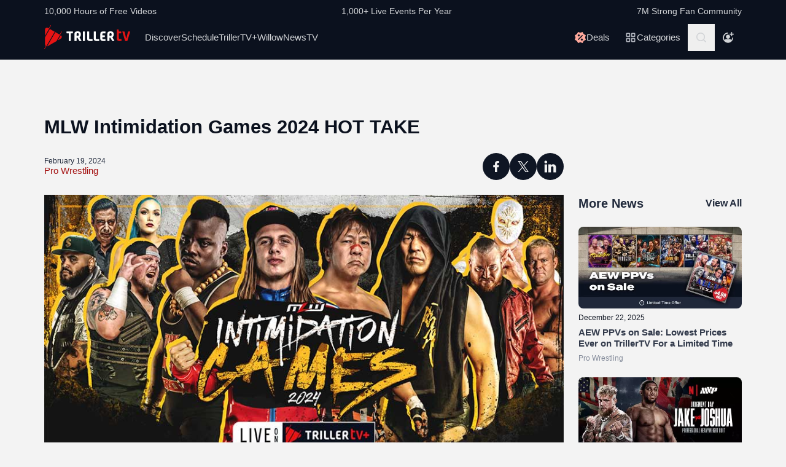

--- FILE ---
content_type: text/css
request_url: https://www.trillertv.com/static/assets/stylesheets/A.news.css,qv=2.19.pagespeed.cf.VdleBuJhhe.css
body_size: 8399
content:
*,:after,:before{--tw-border-spacing-x:0;--tw-border-spacing-y:0;--tw-translate-x:0;--tw-translate-y:0;--tw-rotate:0;--tw-skew-x:0;--tw-skew-y:0;--tw-scale-x:1;--tw-scale-y:1;--tw-pan-x: ;--tw-pan-y: ;--tw-pinch-zoom: ;--tw-scroll-snap-strictness:proximity;--tw-gradient-from-position: ;--tw-gradient-via-position: ;--tw-gradient-to-position: ;--tw-ordinal: ;--tw-slashed-zero: ;--tw-numeric-figure: ;--tw-numeric-spacing: ;--tw-numeric-fraction: ;--tw-ring-inset: ;--tw-ring-offset-width:0;--tw-ring-offset-color:#fff;--tw-ring-color:rgba(59,130,246,.5);--tw-ring-offset-shadow:0 0 #0000;--tw-ring-shadow:0 0 #0000;--tw-shadow:0 0 #0000;--tw-shadow-colored:0 0 #0000;--tw-blur: ;--tw-brightness: ;--tw-contrast: ;--tw-grayscale: ;--tw-hue-rotate: ;--tw-invert: ;--tw-saturate: ;--tw-sepia: ;--tw-drop-shadow: ;--tw-backdrop-blur: ;--tw-backdrop-brightness: ;--tw-backdrop-contrast: ;--tw-backdrop-grayscale: ;--tw-backdrop-hue-rotate: ;--tw-backdrop-invert: ;--tw-backdrop-opacity: ;--tw-backdrop-saturate: ;--tw-backdrop-sepia: ;--tw-contain-size: ;--tw-contain-layout: ;--tw-contain-paint: ;--tw-contain-style: }::backdrop{--tw-border-spacing-x:0;--tw-border-spacing-y:0;--tw-translate-x:0;--tw-translate-y:0;--tw-rotate:0;--tw-skew-x:0;--tw-skew-y:0;--tw-scale-x:1;--tw-scale-y:1;--tw-pan-x: ;--tw-pan-y: ;--tw-pinch-zoom: ;--tw-scroll-snap-strictness:proximity;--tw-gradient-from-position: ;--tw-gradient-via-position: ;--tw-gradient-to-position: ;--tw-ordinal: ;--tw-slashed-zero: ;--tw-numeric-figure: ;--tw-numeric-spacing: ;--tw-numeric-fraction: ;--tw-ring-inset: ;--tw-ring-offset-width:0;--tw-ring-offset-color:#fff;--tw-ring-color:rgba(59,130,246,.5);--tw-ring-offset-shadow:0 0 #0000;--tw-ring-shadow:0 0 #0000;--tw-shadow:0 0 #0000;--tw-shadow-colored:0 0 #0000;--tw-blur: ;--tw-brightness: ;--tw-contrast: ;--tw-grayscale: ;--tw-hue-rotate: ;--tw-invert: ;--tw-saturate: ;--tw-sepia: ;--tw-drop-shadow: ;--tw-backdrop-blur: ;--tw-backdrop-brightness: ;--tw-backdrop-contrast: ;--tw-backdrop-grayscale: ;--tw-backdrop-hue-rotate: ;--tw-backdrop-invert: ;--tw-backdrop-opacity: ;--tw-backdrop-saturate: ;--tw-backdrop-sepia: ;--tw-contain-size: ;--tw-contain-layout: ;--tw-contain-paint: ;--tw-contain-style: }*,:after,:before{border:0 solid #e5e7eb;box-sizing:border-box}:after,:before{--tw-content:""}:host,html{-webkit-text-size-adjust:100%;font-feature-settings:normal;-webkit-tap-highlight-color:transparent;font-family:Helvetica,Arial,sans-serif;font-variation-settings:normal;line-height:1.5;-moz-tab-size:4;-o-tab-size:4;tab-size:4}body{line-height:inherit;margin:0}hr{border-top-width:1px;color:inherit;height:0}abbr:where([title]){-webkit-text-decoration:underline dotted;text-decoration:underline dotted}h1,h2,h3,h4,h5,h6{font-size:inherit;font-weight:inherit}a{color:inherit;text-decoration:inherit}b,strong{font-weight:bolder}code,kbd,pre,samp{font-feature-settings:normal;font-family:ui-monospace,SFMono-Regular,Menlo,Monaco,Consolas,Liberation\ Mono,Courier\ New,monospace;font-size:1em;font-variation-settings:normal}small{font-size:80%}sub,sup{font-size:75%;line-height:0;position:relative;vertical-align:baseline}sub{bottom:-.25em}sup{top:-.5em}table{border-collapse:collapse;border-color:inherit;text-indent:0}button,input,optgroup,select,textarea{font-feature-settings:inherit;color:inherit;font-family:inherit;font-size:100%;font-variation-settings:inherit;font-weight:inherit;letter-spacing:inherit;line-height:inherit;margin:0;padding:0}button,select{text-transform:none}button,input:where([type=button]),input:where([type=reset]),input:where([type=submit]){-webkit-appearance:button;background-color:transparent;background-image:none}:-moz-focusring{outline:auto}:-moz-ui-invalid{box-shadow:none}progress{vertical-align:baseline}::-webkit-inner-spin-button,::-webkit-outer-spin-button{height:auto}[type="search"]{-webkit-appearance:textfield;outline-offset:-2px}::-webkit-search-decoration{-webkit-appearance:none}::-webkit-file-upload-button{-webkit-appearance:button;font:inherit}summary{display:list-item}blockquote,dd,dl,figure,h1,h2,h3,h4,h5,h6,hr,p,pre{margin:0}fieldset{margin:0}fieldset,legend{padding:0}menu,ol,ul{list-style:none;margin:0;padding:0}dialog{padding:0}textarea{resize:vertical}input::-moz-placeholder,textarea::-moz-placeholder{color:#9ca3af;opacity:1}input::placeholder,textarea::placeholder{color:#9ca3af;opacity:1}[role="button"],button{cursor:pointer}:disabled{cursor:default}audio,canvas,embed,iframe,img,object,svg,video{display:block;vertical-align:middle}img,video{height:auto;max-width:100%}[hidden]:where(:not([hidden=until-found])){display:none}.sr-only{clip:rect(0,0,0,0);border-width:0;height:1px;margin:-1px;overflow:hidden;padding:0;position:absolute;white-space:nowrap;width:1px}.visible{visibility:visible}.static{position:static}.fixed{position:fixed}.absolute{position:absolute}.relative{position:relative}.inset-0{inset:0}.inset-x-0{left:0;right:0}.inset-y-0{bottom:0;top:0}.-bottom-1{bottom:-.25rem}.-top-0\.5{top:-.125rem}.-top-1{top:-.25rem}.bottom-0{bottom:0}.bottom-1\.5{bottom:.375rem}.bottom-2{bottom:.5rem}.left-0{left:0}.left-1\/2{left:50%}.left-2{left:.5rem}.right-0{right:0}.right-18{right:4.5rem}.right-2{right:.5rem}.right-4{right:1rem}.top-0{top:0}.top-1{top:.25rem}.top-10{top:2.5rem}.top-14{top:3.5rem}.top-2{top:.5rem}.top-2\/4{top:50%}.top-4{top:1rem}.-z-10{z-index:-10}.z-10{z-index:10}.z-50{z-index:50}.z-\[999\]{z-index:999}.order-1{order:1}.order-3{order:3}.order-4{order:4}.order-5{order:5}.col-span-3{grid-column:span 3/span 3}.col-span-full{grid-column:1/-1}.m-auto{margin:auto}.mx-2{margin-left:.5rem;margin-right:.5rem}.mx-auto{margin-left:auto;margin-right:auto}.my-4{margin-bottom:1rem;margin-top:1rem}.my-auto{margin-bottom:auto;margin-top:auto}.-mt-10{margin-top:-2.5rem}.-mt-12{margin-top:-3rem}.-mt-4{margin-top:-1rem}.mb-1{margin-bottom:.25rem}.mb-10{margin-bottom:2.5rem}.mb-2{margin-bottom:.5rem}.mb-4{margin-bottom:1rem}.mb-6{margin-bottom:1.5rem}.mb-8{margin-bottom:2rem}.ml-auto{margin-left:auto}.mr-2{margin-right:.5rem}.mt-10{margin-top:2.5rem}.mt-2{margin-top:.5rem}.mt-4{margin-top:1rem}.mt-6{margin-top:1.5rem}.mt-8{margin-top:2rem}.line-clamp-2{-webkit-line-clamp:2}.line-clamp-2,.line-clamp-3{-webkit-box-orient:vertical;display:-webkit-box;overflow:hidden}.line-clamp-3{-webkit-line-clamp:3}.line-clamp-5{-webkit-box-orient:vertical;-webkit-line-clamp:5;display:-webkit-box;overflow:hidden}.block{display:block}.inline-block{display:inline-block}.flex{display:flex}.inline-flex{display:inline-flex}.table{display:table}.grid{display:grid}.hidden{display:none}.aspect-\[2\/1\]{aspect-ratio:2/1}.aspect-video{aspect-ratio:16/9}.h-1{height:.25rem}.h-10{height:2.5rem}.h-11{height:2.75rem}.h-12{height:3rem}.h-16{height:4rem}.h-3{height:.75rem}.h-4{height:1rem}.h-5{height:1.25rem}.h-6{height:1.5rem}.h-8{height:2rem}.h-\[60vh\]{height:60vh}.h-full{height:100%}.h-screen{height:100vh}.min-h-9{min-height:2.25rem}.min-h-\[360px\]{min-height:360px}.w-1\/2{width:50%}.w-1\/4{width:25%}.w-10{width:2.5rem}.w-10\/12{width:83.333333%}.w-11{width:2.75rem}.w-12{width:3rem}.w-16{width:4rem}.w-18{width:4.5rem}.w-3{width:.75rem}.w-3\.5{width:.875rem}.w-3\/5{width:60%}.w-4{width:1rem}.w-5{width:1.25rem}.w-52{width:13rem}.w-6{width:1.5rem}.w-8{width:2rem}.w-\[295px\]{width:295px}.w-\[359px\]{width:359px}.w-auto{width:auto}.w-full{width:100%}.w-screen{width:100vw}.min-w-fit{min-width:-moz-fit-content;min-width:fit-content}.max-w-4xl{max-width:56rem}.max-w-screen-3xl{max-width:1920px}.flex-1{flex:1 1 0%}.shrink-0{flex-shrink:0}.grow{flex-grow:1}.basis-full{flex-basis:100%}.-translate-x-1\/2{--tw-translate-x:-50%}.-translate-x-1\/2,.-translate-y-1\/2{transform:translate(var(--tw-translate-x),var(--tw-translate-y)) rotate(var(--tw-rotate)) skewX(var(--tw-skew-x)) skewY(var(--tw-skew-y)) scaleX(var(--tw-scale-x)) scaleY(var(--tw-scale-y))}.-translate-y-1\/2{--tw-translate-y:-50%}.-translate-y-10{--tw-translate-y:-2.5rem}.-translate-y-10,.translate-y-10{transform:translate(var(--tw-translate-x),var(--tw-translate-y)) rotate(var(--tw-rotate)) skewX(var(--tw-skew-x)) skewY(var(--tw-skew-y)) scaleX(var(--tw-scale-x)) scaleY(var(--tw-scale-y))}.translate-y-10{--tw-translate-y:2.5rem}.-rotate-90{--tw-rotate:-90deg}.-rotate-90,.rotate-180{transform:translate(var(--tw-translate-x),var(--tw-translate-y)) rotate(var(--tw-rotate)) skewX(var(--tw-skew-x)) skewY(var(--tw-skew-y)) scaleX(var(--tw-scale-x)) scaleY(var(--tw-scale-y))}.rotate-180{--tw-rotate:180deg}.rotate-45{--tw-rotate:45deg}.rotate-45,.transform{transform:translate(var(--tw-translate-x),var(--tw-translate-y)) rotate(var(--tw-rotate)) skewX(var(--tw-skew-x)) skewY(var(--tw-skew-y)) scaleX(var(--tw-scale-x)) scaleY(var(--tw-scale-y))}@keyframes bounce{0%,to{animation-timing-function:cubic-bezier(.8,0,1,1);transform:translateY(-25%)}50%{animation-timing-function:cubic-bezier(0,0,.2,1);transform:none}}.animate-bounce{animation:bounce 1s infinite}@keyframes spin{to{transform:rotate(1turn)}}.animate-spin{animation:spin 1s linear infinite}.cursor-default{cursor:default}.cursor-not-allowed{cursor:not-allowed}.cursor-pointer{cursor:pointer}.cursor-wait{cursor:wait}.resize{resize:both}.list-none{list-style-type:none}.grid-cols-1{grid-template-columns:repeat(1,minmax(0,1fr))}.grid-cols-12{grid-template-columns:repeat(12,minmax(0,1fr))}.grid-cols-2{grid-template-columns:repeat(2,minmax(0,1fr))}.grid-cols-3{grid-template-columns:repeat(3,minmax(0,1fr))}.grid-cols-5{grid-template-columns:repeat(5,minmax(0,1fr))}.grid-cols-7{grid-template-columns:repeat(7,minmax(0,1fr))}.flex-row{flex-direction:row}.flex-col{flex-direction:column}.flex-col-reverse{flex-direction:column-reverse}.flex-wrap{flex-wrap:wrap}.flex-nowrap{flex-wrap:nowrap}.place-items-center{place-items:center}.items-start{align-items:flex-start}.items-center{align-items:center}.items-stretch{align-items:stretch}.justify-start{justify-content:flex-start}.justify-end{justify-content:flex-end}.justify-center{justify-content:center}.justify-between{justify-content:space-between}.justify-around{justify-content:space-around}.justify-items-center{justify-items:center}.gap-0\.5{gap:.125rem}.gap-1{gap:.25rem}.gap-2{gap:.5rem}.gap-3{gap:.75rem}.gap-4{gap:1rem}.gap-6{gap:1.5rem}.gap-x-2{-moz-column-gap:.5rem;column-gap:.5rem}.gap-x-4{-moz-column-gap:1rem;column-gap:1rem}.gap-y-10{row-gap:2.5rem}.gap-y-2\.5{row-gap:.625rem}.gap-y-4{row-gap:1rem}.gap-y-6{row-gap:1.5rem}.space-x-2>:not([hidden])~:not([hidden]){--tw-space-x-reverse:0;margin-left:calc(.5rem*(1 - var(--tw-space-x-reverse)));margin-right:calc(.5rem*var(--tw-space-x-reverse))}.self-end{align-self:flex-end}.self-center{align-self:center}.justify-self-start{justify-self:start}.justify-self-end{justify-self:end}.overflow-hidden{overflow:hidden}.overflow-y-hidden{overflow-y:hidden}.overflow-x-scroll{overflow-x:scroll}.whitespace-nowrap{white-space:nowrap}.rounded{border-radius:.25rem}.rounded-2\.4xl{border-radius:1.188rem}.rounded-3xl{border-radius:1.5rem}.rounded-full{border-radius:9999px}.rounded-lg{border-radius:.5rem}.rounded-b-lg{border-bottom-left-radius:.5rem;border-bottom-right-radius:.5rem}.rounded-l-2xl{border-bottom-left-radius:1rem;border-top-left-radius:1rem}.rounded-r-2xl{border-bottom-right-radius:1rem;border-top-right-radius:1rem}.rounded-t-lg{border-top-left-radius:.5rem;border-top-right-radius:.5rem}.rounded-bl-lg{border-bottom-left-radius:.5rem}.rounded-br-lg{border-bottom-right-radius:.5rem}.border{border-width:1px}.border-2{border-width:2px}.border-4{border-width:4px}.border-dark-yellow{--tw-border-opacity:1;border-color:rgb(115 104 5/var(--tw-border-opacity,1))}.border-mono-ns-200{--tw-border-opacity:1;border-color:rgb(31 40 58/var(--tw-border-opacity,1))}.border-mono-ps-200{--tw-border-opacity:1;border-color:rgb(180 184 193/var(--tw-border-opacity,1))}.border-sa-dark{--tw-border-opacity:1;border-color:rgb(0 90 69/var(--tw-border-opacity,1))}.border-sd-dark{--tw-border-opacity:1;border-color:rgb(164 18 18/var(--tw-border-opacity,1))}.border-secondary-200{--tw-border-opacity:1;border-color:rgb(57 91 167/var(--tw-border-opacity,1))}.border-t-mono-white{--tw-border-opacity:1;border-top-color:rgb(243 243 243/var(--tw-border-opacity,1))}.bg-black\/\[\.67\]{background-color:rgba(0,0,0,.67)}.bg-fite{--tw-bg-opacity:1;background-color:rgb(11 17 30/var(--tw-bg-opacity,1))}.bg-fite-gray-800{--tw-bg-opacity:1;background-color:rgb(31 40 58/var(--tw-bg-opacity,1))}.bg-mono-black{--tw-bg-opacity:1;background-color:rgb(11 17 30/var(--tw-bg-opacity,1))}.bg-mono-ns-100{--tw-bg-opacity:1;background-color:rgb(50 58 75/var(--tw-bg-opacity,1))}.bg-mono-ns-200{--tw-bg-opacity:1;background-color:rgb(31 40 58/var(--tw-bg-opacity,1))}.bg-mono-ns-300{--tw-bg-opacity:1;background-color:rgb(15 22 36/var(--tw-bg-opacity,1))}.bg-mono-ps-100{--tw-bg-opacity:1;background-color:rgb(211 213 216/var(--tw-bg-opacity,1))}.bg-mono-ps-200{--tw-bg-opacity:1;background-color:rgb(180 184 193/var(--tw-bg-opacity,1))}.bg-mono-ps-300{--tw-bg-opacity:1;background-color:rgb(132 139 154/var(--tw-bg-opacity,1))}.bg-mono-white{--tw-bg-opacity:1;background-color:rgb(243 243 243/var(--tw-bg-opacity,1))}.bg-red{--tw-bg-opacity:1;background-color:rgb(230 20 20/var(--tw-bg-opacity,1))}.bg-red-light{--tw-bg-opacity:1;background-color:rgb(255 169 157/var(--tw-bg-opacity,1))}.bg-sa-light{--tw-bg-opacity:1;background-color:rgb(123 249 181/var(--tw-bg-opacity,1))}.bg-white\/30{background-color:hsla(0,0%,100%,.3)}.object-cover{-o-object-fit:cover;object-fit:cover}.p-1{padding:.25rem}.p-2{padding:.5rem}.p-2\.5{padding:.625rem}.p-3{padding:.75rem}.p-3\.5{padding:.875rem}.p-4{padding:1rem}.p-6{padding:1.5rem}.px-0{padding-left:0;padding-right:0}.px-2{padding-left:.5rem;padding-right:.5rem}.px-3{padding-left:.75rem;padding-right:.75rem}.px-4{padding-left:1rem;padding-right:1rem}.px-6{padding-left:1.5rem;padding-right:1.5rem}.py-0\.5{padding-bottom:.125rem;padding-top:.125rem}.py-1{padding-bottom:.25rem;padding-top:.25rem}.py-1\.5{padding-bottom:.375rem;padding-top:.375rem}.py-10{padding-bottom:2.5rem;padding-top:2.5rem}.py-2{padding-bottom:.5rem;padding-top:.5rem}.py-2\.5{padding-bottom:.625rem;padding-top:.625rem}.py-3{padding-bottom:.75rem;padding-top:.75rem}.py-3\.5{padding-bottom:.875rem;padding-top:.875rem}.py-4{padding-bottom:1rem;padding-top:1rem}.py-5{padding-bottom:1.25rem;padding-top:1.25rem}.py-6{padding-bottom:1.5rem;padding-top:1.5rem}.pb-1{padding-bottom:.25rem}.pb-2{padding-bottom:.5rem}.pb-4{padding-bottom:1rem}.pb-6{padding-bottom:1.5rem}.pl-10{padding-left:2.5rem}.pl-4{padding-left:1rem}.pl-8{padding-left:2rem}.pr-2{padding-right:.5rem}.pr-6{padding-right:1.5rem}.pt-1\.5{padding-top:.375rem}.pt-10{padding-top:2.5rem}.pt-2{padding-top:.5rem}.pt-2\.5{padding-top:.625rem}.pt-4{padding-top:1rem}.pt-6{padding-top:1.5rem}.text-center{text-align:center}.font-sans{font-family:Helvetica,Arial,sans-serif}.text-2xl{font-size:1.5rem;line-height:2rem}.text-base{font-size:1rem;line-height:1.5rem}.text-h1{font-size:1.938rem;line-height:120%}.text-h1m{font-size:1.813rem;line-height:120%}.text-h2mw{font-size:1.513rem;line-height:160%}.text-h3{font-size:1.35rem;line-height:120%}.text-h3m{font-size:1.263rem;line-height:120%}.text-h5{font-size:.938rem;line-height:120%}.text-h5m{font-size:.875rem;line-height:120%}.text-h6{font-size:.781rem;line-height:120%}.text-h6m{font-size:.731rem;line-height:120%}.text-h8{font-size:.557rem;line-height:120%}.text-lg{font-size:1.125rem;line-height:1.75rem}.text-p5{font-size:.938rem;line-height:120%}.text-p5m{font-size:.875rem;line-height:120%}.text-p5w{font-size:.938rem;line-height:160%}.text-p6{font-size:.781rem;line-height:120%}.text-p6m{font-size:.731rem;line-height:120%}.text-sm{font-size:.875rem;line-height:1.25rem}.text-smm{font-size:.938rem}.text-tf6{font-size:.781rem;line-height:.938rem}.text-tf7{font-size:.656rem}.text-xl{font-size:1.25rem;line-height:1.75rem}.text-xs{font-size:.75rem;line-height:1rem}.font-bold{font-weight:700}.font-normal{font-weight:400}.text-fite-gray-60{--tw-text-opacity:1;color:rgb(82 89 105/var(--tw-text-opacity,1))}.text-mono-black{--tw-text-opacity:1;color:rgb(11 17 30/var(--tw-text-opacity,1))}.text-mono-ns-100{--tw-text-opacity:1;color:rgb(50 58 75/var(--tw-text-opacity,1))}.text-mono-ns-200{--tw-text-opacity:1;color:rgb(31 40 58/var(--tw-text-opacity,1))}.text-mono-ns-300{--tw-text-opacity:1;color:rgb(15 22 36/var(--tw-text-opacity,1))}.text-mono-ps-100{--tw-text-opacity:1;color:rgb(211 213 216/var(--tw-text-opacity,1))}.text-mono-ps-200{--tw-text-opacity:1;color:rgb(180 184 193/var(--tw-text-opacity,1))}.text-mono-ps-300{--tw-text-opacity:1;color:rgb(132 139 154/var(--tw-text-opacity,1))}.text-mono-white{--tw-text-opacity:1;color:rgb(243 243 243/var(--tw-text-opacity,1))}.text-sd-dark{--tw-text-opacity:1;color:rgb(164 18 18/var(--tw-text-opacity,1))}.text-se-light{--tw-text-opacity:1;color:rgb(232 209 5/var(--tw-text-opacity,1))}.text-secondary-300{--tw-text-opacity:1;color:rgb(17 27 49/var(--tw-text-opacity,1))}.opacity-0{opacity:0}.filter{filter:var(--tw-blur) var(--tw-brightness) var(--tw-contrast) var(--tw-grayscale) var(--tw-hue-rotate) var(--tw-invert) var(--tw-saturate) var(--tw-sepia) var(--tw-drop-shadow)}.transition-opacity{transition-duration:.15s;transition-property:opacity;transition-timing-function:cubic-bezier(.4,0,.2,1)}.\[animation-delay\:-0\.15s\]{animation-delay:-.15s}.\[animation-delay\:-0\.3s\]{animation-delay:-.3s}.site-logo{padding:5px 0}.site-logo svg{width:96px}@media (min-width:768px){.site-logo svg{width:137px}}@media (min-width:1280px){.site-logo svg{width:140px}}header .main-menu a{text-shadow:1px 1px 1px rgba(11,17,30,.33)}header .secondary-menu a{text-shadow:1px 1px 0 rgba(0,0,0,.25)}.link-with-shadow a{text-shadow:0 4px 4px rgba(0,0,0,.25)}.nav-search li:not(:last-child){border-bottom:1px solid #d3d5d8;margin-bottom:3px;padding-bottom:4px}.nav-search li a{line-height:120%}dl dt{display:none}dl dt.visible{display:block}.card-title,.text-15{font-size:15px;line-height:120%}.card-time{font-size:18px;line-height:120%}.card-prop{font-size:12.5px;line-height:120%}.card-price{font-size:10.5px}.trailers-view-list-wrapper{scrollbar-width:none}.trailers-view-list-wrapper::-webkit-scrollbar{display:none}.trailers-view-list-wrapper::-webkit-scrollbar-track{background:rgba(11,17,30,.1);border-radius:4px;box-shadow:inset 0 8px 4px 2px rgba(15,22,36,.33);-webkit-box-shadow:inset 0 8px 4px 2px rgba(15,22,36,.33)}.trailers-view-list-wrapper::-webkit-scrollbar-thumb{background:#0b111e;border-radius:4px}@media (hover:hover) and (pointer:fine){.trailers-view-list-wrapper{scrollbar-color:#d3d5d8 rgba(11,17,30,.1);scrollbar-width:thin}}@media (hover:hover) and (pointer:fine) and (max-width:1024px){.trailers-view-list-wrapper::-webkit-scrollbar{display:block;height:8px;width:0}}@media (hover:hover) and (pointer:fine) and (min-width:1025px){.trailers-view-list-wrapper::-webkit-scrollbar{display:block;height:0;width:8px}}::-webkit-scrollbar-thumb:window-inactive{background:rgba(255,0,0,.4)}div.post-entry p:empty,p:empty{display:none!important}div.page-content,section.site-content-wrapper{background:#f3f3f3}h3.news-subtitle-h3w{color:#323a4b;font-size:21.6px;font-weight:700;line-height:34.56px!important;margin-bottom:16px;margin-top:16px}h4.news-heading-h4{color:#0b111e;font-size:18px;font-weight:700;line-height:21.6px!important;margin-bottom:24px;margin-top:24px}div.post-entry,div.post-entry p{font-size:17px;line-height:28px!important}div.post-entry p{color:#1f283a;margin-bottom:16px}div.post-entry p a{color:#a41212!important;text-decoration:none!important}div.post-entry p a:hover{text-decoration:underline!important}div.news-image-fullsize{margin-bottom:16px}div.news-quote{background:hsla(216,6%,84%,.25);border-radius:8px;clear:both;margin:40px 0;padding:24px}div.news-quote img{float:left;margin-bottom:16px;margin-right:40px}div.news-quote p{color:#1f283a;font-size:17px;font-style:italic;line-height:28px!important;margin-bottom:0;text-align:left}div.news-img-cap-left{float:left;margin-bottom:8px;margin-right:24px;max-width:59%;width:59%}p.news-img-caption{font-size:15px!important;font-style:italic;line-height:24px!important}div.news-img-cap-left img{margin-bottom:8px;margin-top:8px}div.news-img-cap-right{float:right;margin-bottom:8px;margin-left:24px;max-width:59%;width:59%}div.news-img-cap-right img{margin-bottom:8px;margin-top:8px}ul.news-list{color:#1f283a;list-style-type:circle;margin-bottom:24px;padding-left:18px}ul.news-list a{color:#a41212!important;font-size:17px;line-height:28px;text-decoration:none!important}ul.news-list a:hover{text-decoration:underline!important}ul.news-list li{font-size:17px;line-height:28px}div.news-about-section{background:hsla(216,6%,84%,.25);border-radius:8px;margin:72px 0 24px;padding:40px 24px;position:relative;text-align:center}div.news-about-section h4{margin-bottom:10px;padding:24px 8px}div.news-about-section p{margin-bottom:0}div.news-about-section img{border-radius:50%;left:50%;position:absolute;top:-48px;transform:translateX(-48px)}@media (max-width:1536px){div.news-img-cap-left{float:left;margin-bottom:8px;margin-right:24px;max-width:41%;width:41%}div.news-img-cap-right{float:right;margin-bottom:8px;margin-left:24px;max-width:41%;width:41%}}@media (max-width:1280px){h3.news-subtitle-h3w{font-size:18px;line-height:28.8px!important}h4.news-heading-h4{font-size:16px;line-height:20.16px!important}div.news-quote img{margin-bottom:16px;margin-right:24px}div.news-quote p{font-size:17px;line-height:28px!important;margin-bottom:0}p.news-img-caption{font-size:14px!important;line-height:22.4px!important}}@media (max-width:1024px){h3.news-subtitle-h3w{font-size:20.2px;line-height:32.32px!important}h4.news-heading-h4{font-size:18px;line-height:21.6px!important}div.post-entry p{font-size:17px;line-height:28px}div.news-img-cap-left{float:left;margin-bottom:8px;margin-right:16px;max-width:39%;width:39%}div.news-img-cap-right{float:right;margin-bottom:8px;margin-left:16px;max-width:39%;width:39%}p.news-img-caption{font-size:15px!important;line-height:24px!important}}@media (max-width:768px){h3.news-subtitle-h3w{font-size:20.2px;line-height:32.32px!important}h4.news-heading-h4{font-size:16.8px;line-height:20.16px!important}p.news-img-caption{font-size:14px!important;line-height:22.4px!important}}@media (max-width:475px){h3.news-subtitle-h3w{font-size:18px;line-height:28.8px!important}div.news-quote img{margin-bottom:16px;margin-right:24px}div.news-img-cap-left{margin-right:0}div.news-img-cap-left,div.news-img-cap-right{float:none;margin-bottom:8px;max-width:100%;width:100%}div.news-img-cap-right{margin-left:0}}ol.news-list{color:#1f283a;list-style-type:circle;margin-bottom:24px;padding-left:18px}ol.news-list a{color:#a41212;font-size:17px;line-height:28px;text-decoration:none}ol.news-list a:hover{text-decoration:underline}h3.news-subtitle-h3w a{color:#a41212;text-decoration:none}h3.news-subtitle-h3w a:hover{color:#a41212;text-decoration:underline}.after\:absolute:after{content:var(--tw-content);position:absolute}.after\:start-\[2px\]:after{content:var(--tw-content);inset-inline-start:2px}.after\:top-0\.5:after{content:var(--tw-content);top:.125rem}.after\:h-5:after{content:var(--tw-content);height:1.25rem}.after\:w-5:after{content:var(--tw-content);width:1.25rem}.after\:rounded-full:after{border-radius:9999px;content:var(--tw-content)}.after\:border:after{border-width:1px;content:var(--tw-content)}.after\:border-gray-300:after{--tw-border-opacity:1;border-color:rgb(209 213 219/var(--tw-border-opacity,1));content:var(--tw-content)}.after\:bg-white:after{--tw-bg-opacity:1;background-color:rgb(255 255 255/var(--tw-bg-opacity,1));content:var(--tw-content)}.after\:transition-all:after{content:var(--tw-content);transition-duration:.15s;transition-property:all;transition-timing-function:cubic-bezier(.4,0,.2,1)}.after\:content-\[\'\'\]:after{--tw-content:"";content:var(--tw-content)}.hover\:border-b-2:hover{border-bottom-width:2px}.hover\:border-f-red:hover{--tw-border-opacity:1;border-color:rgb(254 81 81/var(--tw-border-opacity,1))}.hover\:bg-mono-ns-200:hover{--tw-bg-opacity:1;background-color:rgb(31 40 58/var(--tw-bg-opacity,1))}.hover\:bg-mono-ns-300:hover{--tw-bg-opacity:1;background-color:rgb(15 22 36/var(--tw-bg-opacity,1))}.hover\:bg-mono-ps-100:hover{--tw-bg-opacity:1;background-color:rgb(211 213 216/var(--tw-bg-opacity,1))}.hover\:text-fite-gray-800:hover{--tw-text-opacity:1;color:rgb(31 40 58/var(--tw-text-opacity,1))}.hover\:text-mono-black:hover{--tw-text-opacity:1;color:rgb(11 17 30/var(--tw-text-opacity,1))}.hover\:text-mono-ns-100:hover{--tw-text-opacity:1;color:rgb(50 58 75/var(--tw-text-opacity,1))}.hover\:text-mono-ps-100:hover{--tw-text-opacity:1;color:rgb(211 213 216/var(--tw-text-opacity,1))}.hover\:text-mono-ps-200:hover{--tw-text-opacity:1;color:rgb(180 184 193/var(--tw-text-opacity,1))}.hover\:text-mono-white:hover{--tw-text-opacity:1;color:rgb(243 243 243/var(--tw-text-opacity,1))}.group:hover .group-hover\:opacity-100{opacity:1}.peer:checked~.peer-checked\:bg-sa-light{--tw-bg-opacity:1;background-color:rgb(123 249 181/var(--tw-bg-opacity,1))}.peer:checked~.peer-checked\:after\:translate-x-full:after{--tw-translate-x:100%;content:var(--tw-content);transform:translate(var(--tw-translate-x),var(--tw-translate-y)) rotate(var(--tw-rotate)) skewX(var(--tw-skew-x)) skewY(var(--tw-skew-y)) scaleX(var(--tw-scale-x)) scaleY(var(--tw-scale-y))}.peer:checked~.peer-checked\:after\:border-white:after{--tw-border-opacity:1;border-color:rgb(255 255 255/var(--tw-border-opacity,1));content:var(--tw-content)}@media (min-width:476px){.smm\:col-span-5{grid-column:span 5/span 5}.smm\:col-start-2{grid-column-start:2}.smm\:grid-cols-7{grid-template-columns:repeat(7,minmax(0,1fr))}.smm\:flex-row{flex-direction:row}.smm\:items-center{align-items:center}.smm\:justify-center{justify-content:center}.smm\:px-6{padding-left:1.5rem;padding-right:1.5rem}}@media (min-width:640px){.sm\:top-1{top:.25rem}.sm\:h-auto{height:auto}.sm\:flex-nowrap{flex-wrap:nowrap}.sm\:text-xs{font-size:.75rem;line-height:1rem}}@media (min-width:768px){.md\:fixed{position:fixed}.md\:-right-24{right:-6rem}.md\:right-4{right:1rem}.md\:order-2{order:2}.md\:col-span-2{grid-column:span 2/span 2}.md\:col-span-3{grid-column:span 3/span 3}.md\:col-span-5{grid-column:span 5/span 5}.md\:col-start-2{grid-column-start:2}.md\:my-6{margin-bottom:1.5rem;margin-top:1.5rem}.md\:mb-10{margin-bottom:2.5rem}.md\:mr-6{margin-right:1.5rem}.md\:mt-0{margin-top:0}.md\:mt-10{margin-top:2.5rem}.md\:line-clamp-4{-webkit-box-orient:vertical;-webkit-line-clamp:4;display:-webkit-box;overflow:hidden}.md\:block{display:block}.md\:grid{display:grid}.md\:hidden{display:none}.md\:w-3\/7{width:42.8571429%}.md\:w-96{width:24rem}.md\:w-\[560px\]{width:560px}.md\:w-auto{width:auto}.md\:basis-auto{flex-basis:auto}.md\:grid-cols-1{grid-template-columns:repeat(1,minmax(0,1fr))}.md\:grid-cols-2{grid-template-columns:repeat(2,minmax(0,1fr))}.md\:grid-cols-3{grid-template-columns:repeat(3,minmax(0,1fr))}.md\:flex-row{flex-direction:row}.md\:justify-end{justify-content:flex-end}.md\:justify-between{justify-content:space-between}.md\:gap-4{gap:1rem}.md\:px-0{padding-left:0;padding-right:0}.md\:px-6{padding-left:1.5rem;padding-right:1.5rem}.md\:py-2{padding-bottom:.5rem;padding-top:.5rem}.md\:pt-0{padding-top:0}.md\:pt-10{padding-top:2.5rem}.md\:pt-20{padding-top:5rem}.md\:pt-3{padding-top:.75rem}.md\:text-h6{font-size:.781rem;line-height:120%}}@media (min-width:1024px){.lg\:absolute{position:absolute}.lg\:relative{position:relative}.lg\:-right-18{right:-4.5rem}.lg\:right-14{right:3.5rem}.lg\:order-first{order:-9999}.lg\:col-span-10{grid-column:span 10/span 10}.lg\:col-span-3{grid-column:span 3/span 3}.lg\:col-span-4{grid-column:span 4/span 4}.lg\:col-span-6{grid-column:span 6/span 6}.lg\:col-span-8{grid-column:span 8/span 8}.lg\:col-start-1{grid-column-start:1}.lg\:col-start-2{grid-column-start:2}.lg\:mb-20{margin-bottom:5rem}.lg\:ml-4{margin-left:1rem}.lg\:mt-0{margin-top:0}.lg\:mt-2{margin-top:.5rem}.lg\:line-clamp-6{-webkit-box-orient:vertical;-webkit-line-clamp:6;display:-webkit-box;overflow:hidden}.lg\:block{display:block}.lg\:flex{display:flex}.lg\:grid{display:grid}.lg\:hidden{display:none}.lg\:aspect-\[2\]{aspect-ratio:2}.lg\:h-full{height:100%}.lg\:min-h-\[360px\]{min-height:360px}.lg\:min-h-full{min-height:100%}.lg\:w-96{width:24rem}.lg\:w-full{width:100%}.lg\:grid-cols-1{grid-template-columns:repeat(1,minmax(0,1fr))}.lg\:grid-cols-10{grid-template-columns:repeat(10,minmax(0,1fr))}.lg\:grid-cols-12{grid-template-columns:repeat(12,minmax(0,1fr))}.lg\:grid-cols-2{grid-template-columns:repeat(2,minmax(0,1fr))}.lg\:grid-cols-8{grid-template-columns:repeat(8,minmax(0,1fr))}.lg\:flex-row{flex-direction:row}.lg\:flex-col{flex-direction:column}.lg\:items-center{align-items:center}.lg\:gap-6{gap:1.5rem}.lg\:gap-y-6{row-gap:1.5rem}.lg\:overflow-x-visible{overflow-x:visible}.lg\:overflow-y-visible{overflow-y:visible}.lg\:rounded-3xl{border-radius:1.5rem}.lg\:p-4{padding:1rem}.lg\:px-0{padding-left:0;padding-right:0}.lg\:px-18{padding-left:4.5rem;padding-right:4.5rem}.lg\:py-3\.5{padding-bottom:.875rem;padding-top:.875rem}.lg\:pb-3{padding-bottom:.75rem}.lg\:pt-2{padding-top:.5rem}.lg\:pt-44{padding-top:11rem}.lg\:text-h1{font-size:1.938rem;line-height:120%}.lg\:text-h3w{font-size:1.35rem;line-height:160%}.lg\:text-h5,.lg\:text-p5{font-size:.938rem;line-height:120%}.lg\:text-xl{font-size:1.25rem;line-height:1.75rem}.lg\:hover\:bg-mono-ps-118:hover{background-color:#d3d5d82e}.group:hover .group-hover\:lg\:flex{display:flex}}@media (min-width:1280px){.xl\:right-18{right:4.5rem}.xl\:right-28{right:7rem}.xl\:col-span-3{grid-column:span 3/span 3}.xl\:col-span-4{grid-column:span 4/span 4}.xl\:col-span-5{grid-column:span 5/span 5}.xl\:col-span-7{grid-column:span 7/span 7}.xl\:col-span-8{grid-column:span 8/span 8}.xl\:col-span-9{grid-column:span 9/span 9}.xl\:col-start-2{grid-column-start:2}.xl\:col-start-3{grid-column-start:3}.xl\:mb-10{margin-bottom:2.5rem}.xl\:mb-6{margin-bottom:1.5rem}.xl\:grid{display:grid}.xl\:hidden{display:none}.xl\:h-\[72px\]{height:72px}.xl\:w-10\/12{width:83.333333%}.xl\:w-52{width:13rem}.xl\:w-6{width:1.5rem}.xl\:w-80{width:20rem}.xl\:w-\[569px\]{width:569px}.xl\:w-\[72px\]{width:72px}.xl\:grid-cols-3{grid-template-columns:repeat(3,minmax(0,1fr))}.xl\:grid-cols-4{grid-template-columns:repeat(4,minmax(0,1fr))}.xl\:grid-cols-6{grid-template-columns:repeat(6,minmax(0,1fr))}.xl\:grid-cols-8{grid-template-columns:repeat(8,minmax(0,1fr))}.xl\:grid-cols-9{grid-template-columns:repeat(9,minmax(0,1fr))}.xl\:flex-row{flex-direction:row}.xl\:flex-row-reverse{flex-direction:row-reverse}.xl\:flex-nowrap{flex-wrap:nowrap}.xl\:items-start{align-items:flex-start}.xl\:gap-2{gap:.5rem}.xl\:gap-6{gap:1.5rem}.xl\:rounded-3xl{border-radius:1.5rem}.xl\:p-10{padding:2.5rem}.xl\:p-2\.5{padding:.625rem}.xl\:p-3{padding:.75rem}.xl\:p-4{padding:1rem}.xl\:px-18{padding-left:4.5rem;padding-right:4.5rem}.xl\:px-4{padding-left:1rem;padding-right:1rem}.xl\:pt-6{padding-top:1.5rem}.xl\:text-left{text-align:left}.xl\:text-3xl{font-size:1.875rem;line-height:2.25rem}.xl\:text-h2mw{font-size:1.513rem;line-height:160%}.xl\:text-h3{font-size:1.35rem;line-height:120%}.xl\:text-h5,.xl\:text-p5{font-size:.938rem;line-height:120%}.xl\:text-smm{font-size:.938rem}.xl\:text-tf3{font-size:1.35rem;line-height:1.62rem}}@media (min-width:1536px){.2xl\:col-span-2{grid-column:span 2/span 2}.2xl\:col-span-3{grid-column:span 3/span 3}.2xl\:col-span-4{grid-column:span 4/span 4}.2xl\:col-span-5{grid-column:span 5/span 5}.2xl\:col-span-8{grid-column:span 8/span 8}.2xl\:mx-auto{margin-left:auto;margin-right:auto}.2xl\:mb-4{margin-bottom:1rem}.2xl\:gap-4{gap:1rem}.xxl\:static{position:static}.xxl\:block{display:block}.xxl\:flex{display:flex}.xxl\:hidden{display:none}.xxl\:w-auto{width:auto}.xxl\:gap-6{gap:1.5rem}.xxl\:bg-inherit{background-color:inherit}.xxl\:py-1{padding-bottom:.25rem;padding-top:.25rem}}@media (min-width:1537px){.xxlp\:col-span-5{grid-column:span 5/span 5}.xxlp\:col-span-7{grid-column:span 7/span 7}.xxlp\:col-start-2{grid-column-start:2}.xxlp\:grid-cols-7{grid-template-columns:repeat(7,minmax(0,1fr))}}@media (min-width:1920px){.3xl\:mt-20{margin-top:5rem}.3xl\:pt-20{padding-top:5rem}}@media (prefers-color-scheme:dark){.dark\:border-gray-600{--tw-border-opacity:1;border-color:rgb(75 85 99/var(--tw-border-opacity,1))}}

--- FILE ---
content_type: application/javascript
request_url: https://www.trillertv.com/static/assets/v/trl-app-0.2.11-a30188a/home.js
body_size: 1867
content:
(function(){"use strict";var e={260:function(e,t,n){n(8111),n(7588);function r(){const e=new Date,t=document.getElementById("tag-on-air");document.querySelectorAll(".time-to-event").forEach(n=>{if(!n.dataset["airStart"]||!n.dataset["airEnd"])return;const r=new Date(n.dataset["airStart"]),o=new Date(n.dataset["airEnd"]);r<e&&o>e&&t&&(n.innerHTML=t.innerHTML,n.classList.remove("hidden"))})}var o=n(1576),i=n.n(o),u=n(7914),a=n.n(u);function c(){document.querySelectorAll("time[datetime]").forEach(e=>{e.innerHTML=i()(e.getAttribute("datetime")).format(e.dataset.format||"")})}i().extend(a());n(4114);const f=[];let d=!1;function s(e){f.push(e)}function l(){if(!d){d=!0;for(const e of f)e();document.removeEventListener("mousedown",l),document.removeEventListener("mousemove",l),document.removeEventListener("touchstart",l),document.removeEventListener("scroll",l),document.removeEventListener("keydown",l);while(f.length)f.pop()}}"undefined"!==typeof window&&(document.addEventListener("mousedown",l),document.addEventListener("mousemove",l),document.addEventListener("touchstart",l),document.addEventListener("scroll",l),document.addEventListener("keydown",l));document.querySelector("#trailers-view")&&s(function(){n.e(668).then(n.bind(n,6391)).then(e=>{e.initApp()})}),r(),c()}},t={};function n(r){var o=t[r];if(void 0!==o)return o.exports;var i=t[r]={exports:{}};return e[r].call(i.exports,i,i.exports,n),i.exports}n.m=e,function(){var e=[];n.O=function(t,r,o,i){if(!r){var u=1/0;for(d=0;d<e.length;d++){r=e[d][0],o=e[d][1],i=e[d][2];for(var a=!0,c=0;c<r.length;c++)(!1&i||u>=i)&&Object.keys(n.O).every(function(e){return n.O[e](r[c])})?r.splice(c--,1):(a=!1,i<u&&(u=i));if(a){e.splice(d--,1);var f=o();void 0!==f&&(t=f)}}return t}i=i||0;for(var d=e.length;d>0&&e[d-1][2]>i;d--)e[d]=e[d-1];e[d]=[r,o,i]}}(),function(){n.n=function(e){var t=e&&e.__esModule?function(){return e["default"]}:function(){return e};return n.d(t,{a:t}),t}}(),function(){n.d=function(e,t){for(var r in t)n.o(t,r)&&!n.o(e,r)&&Object.defineProperty(e,r,{enumerable:!0,get:t[r]})}}(),function(){n.f={},n.e=function(e){return Promise.all(Object.keys(n.f).reduce(function(t,r){return n.f[r](e,t),t},[]))}}(),function(){n.u=function(e){return"trl-trv.js"}}(),function(){n.miniCssF=function(e){}}(),function(){n.g=function(){if("object"===typeof globalThis)return globalThis;try{return this||new Function("return this")()}catch(e){if("object"===typeof window)return window}}()}(),function(){n.o=function(e,t){return Object.prototype.hasOwnProperty.call(e,t)}}(),function(){var e={},t="fite-app-base:";n.l=function(r,o,i,u){if(e[r])e[r].push(o);else{var a,c;if(void 0!==i)for(var f=document.getElementsByTagName("script"),d=0;d<f.length;d++){var s=f[d];if(s.getAttribute("src")==r||s.getAttribute("data-webpack")==t+i){a=s;break}}a||(c=!0,a=document.createElement("script"),a.charset="utf-8",a.timeout=120,n.nc&&a.setAttribute("nonce",n.nc),a.setAttribute("data-webpack",t+i),a.src=r),e[r]=[o];var l=function(t,n){a.onerror=a.onload=null,clearTimeout(v);var o=e[r];if(delete e[r],a.parentNode&&a.parentNode.removeChild(a),o&&o.forEach(function(e){return e(n)}),t)return t(n)},v=setTimeout(l.bind(null,void 0,{type:"timeout",target:a}),12e4);a.onerror=l.bind(null,a.onerror),a.onload=l.bind(null,a.onload),c&&document.head.appendChild(a)}}}(),function(){n.r=function(e){"undefined"!==typeof Symbol&&Symbol.toStringTag&&Object.defineProperty(e,Symbol.toStringTag,{value:"Module"}),Object.defineProperty(e,"__esModule",{value:!0})}}(),function(){n.j=962}(),function(){n.p="https://www.trillertv.com/static/assets/v/trl-app-0.2.11-a30188a/"}(),function(){var e={962:0};n.f.j=function(t,r){var o=n.o(e,t)?e[t]:void 0;if(0!==o)if(o)r.push(o[2]);else{var i=new Promise(function(n,r){o=e[t]=[n,r]});r.push(o[2]=i);var u=n.p+n.u(t),a=new Error,c=function(r){if(n.o(e,t)&&(o=e[t],0!==o&&(e[t]=void 0),o)){var i=r&&("load"===r.type?"missing":r.type),u=r&&r.target&&r.target.src;a.message="Loading chunk "+t+" failed.\n("+i+": "+u+")",a.name="ChunkLoadError",a.type=i,a.request=u,o[1](a)}};n.l(u,c,"chunk-"+t,t)}},n.O.j=function(t){return 0===e[t]};var t=function(t,r){var o,i,u=r[0],a=r[1],c=r[2],f=0;if(u.some(function(t){return 0!==e[t]})){for(o in a)n.o(a,o)&&(n.m[o]=a[o]);if(c)var d=c(n)}for(t&&t(r);f<u.length;f++)i=u[f],n.o(e,i)&&e[i]&&e[i][0](),e[i]=0;return n.O(d)},r=self["webpackChunkfite_app_base"]=self["webpackChunkfite_app_base"]||[];r.forEach(t.bind(null,0)),r.push=t.bind(null,r.push.bind(r))}();var r=n.O(void 0,[504],function(){return n(260)});r=n.O(r)})();
//# sourceMappingURL=home.js.map